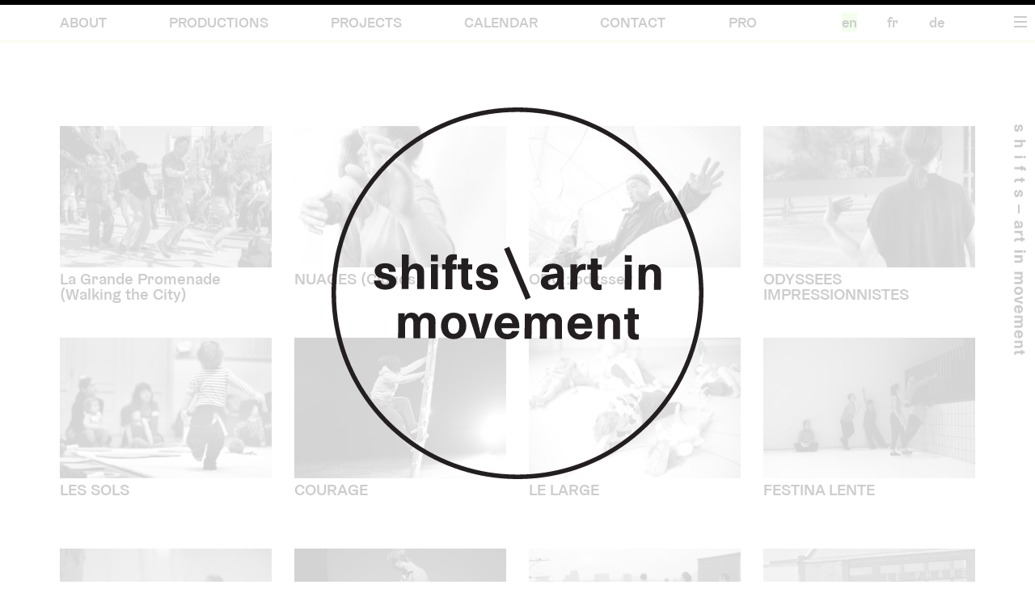

--- FILE ---
content_type: text/html
request_url: http://s-h-i-f-t-s.org/
body_size: 16435
content:
<!DOCTYPE html>
<html lang=en >
<head>

  <meta charset="utf-8">
  <meta http-equiv="X-UA-Compatible" content="IE=edge">
  <meta name="viewport" content="width=device-width,initial-scale=1.0">

  <title>s h i f t s - art in movement | HOME</title>
  <meta name="application-name" content="shifts.dance" data-url="http://s-h-i-f-t-s.org">
  <meta name="description" content="s h i f t s - art in movement">
  <meta name="keywords" content="">

  <link rel="stylesheet" href="http://s-h-i-f-t-s.org/assets/css/bootstrap_grid.css">  <link rel="stylesheet" href="http://s-h-i-f-t-s.org/assets/css/style.css">

  <script src="https://ajax.googleapis.com/ajax/libs/jquery/1.12.4/jquery.min.js"></script>  <script src="https://ajax.googleapis.com/ajax/libs/jqueryui/1.11.4/jquery-ui.min.js"></script>
  <!--[if lt IE 9]>
    <script src="https://oss.maxcdn.com/html5shiv/3.7.2/html5shiv.min.js"></script>
    <script src="https://oss.maxcdn.com/respond/1.4.2/respond.min.js"></script>
  <![endif]-->

  <script>
    (function(i,s,o,g,r,a,m){i['GoogleAnalyticsObject']=r;i[r]=i[r]||function(){
    (i[r].q=i[r].q||[]).push(arguments)},i[r].l=1*new Date();a=s.createElement(o),
    m=s.getElementsByTagName(o)[0];a.async=1;a.src=g;m.parentNode.insertBefore(a,m)
    })(window,document,'script','https://www.google-analytics.com/analytics.js','ga');

    ga('create', 'UA-25208531-1', 'auto');
    ga('send', 'pageview');

  </script>

</head>
<body
  class="green home">

  <header class="headin">
    <div id="menubtn">Menu</div>
    <div id="logo">
      <a href="http://s-h-i-f-t-s.org">Home</a>
    </div>
    <nav id="navbar" role="navigation">

  <div class="maincont">
    <div class="container-fluid">
      <div class="row">
        <div class="col-xs-12 col-sm-10">

          <ul class="navpages">
                          <li>
                <a  href="http://s-h-i-f-t-s.org/about">ABOUT</a>
              </li>
                          <li>
                <a  href="http://s-h-i-f-t-s.org/repertory">PRODUCTIONS</a>
              </li>
                          <li>
                <a  href="http://s-h-i-f-t-s.org/projects">PROJECTS</a>
              </li>
                          <li>
                <a  href="http://s-h-i-f-t-s.org/calendar">CALENDAR</a>
              </li>
                          <li>
                <a  href="http://s-h-i-f-t-s.org/contact">CONTACT</a>
              </li>
                          <li>
                <a  href="http://s-h-i-f-t-s.org/pro">PRO</a>
              </li>
                      </ul>

        </div>

        <div class="col-xs-6 col-sm-2">

          <ul class="langs">
                          <li>
              <a  class="active" href="http://s-h-i-f-t-s.org">
                en              </a>
            </li>
                          <li>
              <a  href="http://s-h-i-f-t-s.org/fr">
                fr              </a>
            </li>
                          <li>
              <a  href="http://s-h-i-f-t-s.org/de">
                de              </a>
            </li>
                                  </ul>

        </div>
      </div><!-- /.row -->
    </div><!-- /.container-fluid -->
  </div><!-- /.maincont -->

</nav>
  </header>

  <main class="main" role="main">

    <div class="drape"></div>

    <div class="maincont">
      <div class="container-fluid">
        <div id="title_row" class="row">
                      <h1 class="sr-only">HOME</h1>
                  </div>

        <div class="row blockcont">
          
            <div class="col-xs-12 col-sm-6 col-md-4 col-lg-3">
              <div class="thumbpage hoverbox outline">

                                  <a href="http://s-h-i-f-t-s.org/repertory/la-grande-promenade">
                    <img src="http://s-h-i-f-t-s.org/thumbs/repertory/la-grande-promenade/ee3cdebd-607b-4073-88cd-32c3db3e5ee1-b488ef884cfa7effcfdef483b007e85e.jpg" alt="La Grande Promenade (Walking the City) cover image">
                  </a>
                                <h4><a href="http://s-h-i-f-t-s.org/repertory/la-grande-promenade">La Grande Promenade (Walking the City)</a></h4>

              </div>
            </div>

          
            <div class="col-xs-12 col-sm-6 col-md-4 col-lg-3">
              <div class="thumbpage hoverbox outline">

                                  <a href="http://s-h-i-f-t-s.org/repertory/nuages">
                    <img src="http://s-h-i-f-t-s.org/thumbs/repertory/nuages/img_1933-4b3ad7bc6d96ccd9d2f4d93bf66bcd6c.jpg" alt="NUAGES (Clouds) cover image">
                  </a>
                                <h4><a href="http://s-h-i-f-t-s.org/repertory/nuages">NUAGES (Clouds)</a></h4>

              </div>
            </div>

          
            <div class="col-xs-12 col-sm-6 col-md-4 col-lg-3">
              <div class="thumbpage hoverbox outline">

                                  <a href="http://s-h-i-f-t-s.org/repertory/o10c">
                    <img src="http://s-h-i-f-t-s.org/thumbs/repertory/o10c/odyssey-janina-snatzke-d592e2a6b40466174379327afb22b5c9.jpg" alt="ODC : odyssey cover image">
                  </a>
                                <h4><a href="http://s-h-i-f-t-s.org/repertory/o10c">ODC : odyssey</a></h4>

              </div>
            </div>

          
            <div class="col-xs-12 col-sm-6 col-md-4 col-lg-3">
              <div class="thumbpage hoverbox outline">

                                  <a href="http://s-h-i-f-t-s.org/repertory/odyssees-impressionnistes">
                    <img src="http://s-h-i-f-t-s.org/thumbs/repertory/odyssees-impressionnistes/odyssees-thorsten-wiesmann-14b5a7b418e716fa3e151379c946e8b8.jpg" alt="ODYSSEES IMPRESSIONNISTES cover image">
                  </a>
                                <h4><a href="http://s-h-i-f-t-s.org/repertory/odyssees-impressionnistes">ODYSSEES IMPRESSIONNISTES</a></h4>

              </div>
            </div>

          
            <div class="col-xs-12 col-sm-6 col-md-4 col-lg-3">
              <div class="thumbpage hoverbox outline">

                                  <a href="http://s-h-i-f-t-s.org/repertory/les-sols">
                    <img src="http://s-h-i-f-t-s.org/thumbs/repertory/les-sols/img_6847-4-4bae6521080971e7c3ef2f3fa39950ea.jpg" alt="LES SOLS cover image">
                  </a>
                                <h4><a href="http://s-h-i-f-t-s.org/repertory/les-sols">LES SOLS</a></h4>

              </div>
            </div>

          
            <div class="col-xs-12 col-sm-6 col-md-4 col-lg-3">
              <div class="thumbpage hoverbox outline">

                                  <a href="http://s-h-i-f-t-s.org/repertory/courage">
                    <img src="http://s-h-i-f-t-s.org/thumbs/repertory/courage/courage-c-bernard.hebert.1-bis-845d7523e8f437311eed96170c501f39.jpg" alt="COURAGE cover image">
                  </a>
                                <h4><a href="http://s-h-i-f-t-s.org/repertory/courage">COURAGE</a></h4>

              </div>
            </div>

          
            <div class="col-xs-12 col-sm-6 col-md-4 col-lg-3">
              <div class="thumbpage hoverbox outline">

                                  <a href="http://s-h-i-f-t-s.org/repertory/le-large">
                    <img src="http://s-h-i-f-t-s.org/thumbs/repertory/le-large/img_4256-de134964cfe0c2f7c3ad2a487366e9d5.jpg" alt="LE LARGE cover image">
                  </a>
                                <h4><a href="http://s-h-i-f-t-s.org/repertory/le-large">LE LARGE</a></h4>

              </div>
            </div>

          
            <div class="col-xs-12 col-sm-6 col-md-4 col-lg-3">
              <div class="thumbpage hoverbox outline">

                                  <a href="http://s-h-i-f-t-s.org/repertory/festina-lente">
                    <img src="http://s-h-i-f-t-s.org/thumbs/repertory/festina-lente/1710festina_lente_cezary_zacharewicz-92fbffcdff6781a735ed2a1a5efe0e3d.jpg" alt="FESTINA LENTE cover image">
                  </a>
                                <h4><a href="http://s-h-i-f-t-s.org/repertory/festina-lente">FESTINA LENTE</a></h4>

              </div>
            </div>

          
            <div class="col-xs-12 col-sm-6 col-md-4 col-lg-3">
              <div class="thumbpage hoverbox outline">

                                  <a href="http://s-h-i-f-t-s.org/repertory/feedning-back">
                    <img src="http://s-h-i-f-t-s.org/thumbs/repertory/feedning-back/feeding-back_1-0d3214ba016df726a7d1e4ec4baf055b.jpg" alt="FEEDING BACK cover image">
                  </a>
                                <h4><a href="http://s-h-i-f-t-s.org/repertory/feedning-back">FEEDING BACK</a></h4>

              </div>
            </div>

          
            <div class="col-xs-12 col-sm-6 col-md-4 col-lg-3">
              <div class="thumbpage hoverbox outline">

                                  <a href="http://s-h-i-f-t-s.org/repertory/notebook">
                    <img src="http://s-h-i-f-t-s.org/thumbs/repertory/notebook/notebook_1_elinan_bachini_1600-9171d4827c3fbccbb65385f11f91e835.jpg" alt="NOTEBOOK cover image">
                  </a>
                                <h4><a href="http://s-h-i-f-t-s.org/repertory/notebook">NOTEBOOK</a></h4>

              </div>
            </div>

          
            <div class="col-xs-12 col-sm-6 col-md-4 col-lg-3">
              <div class="thumbpage hoverbox outline">

                                  <a href="http://s-h-i-f-t-s.org/projects/les-ateliers-du-mouvement-au-havre">
                    <img src="http://s-h-i-f-t-s.org/thumbs/projects/les-ateliers-du-mouvement-au-havre/p1-blaues-dach_christoph_engelke-01a5e642338cfad92f0fd3f902177eb6.jpg" alt="Les Ateliers du mouvement au Havre cover image">
                  </a>
                                <h4><a href="http://s-h-i-f-t-s.org/projects/les-ateliers-du-mouvement-au-havre">Les Ateliers du mouvement au Havre</a></h4>

              </div>
            </div>

          
            <div class="col-xs-12 col-sm-6 col-md-4 col-lg-3">
              <div class="thumbpage hoverbox outline">

                                  <a href="http://s-h-i-f-t-s.org/projects/rim-2">
                    <img src="http://s-h-i-f-t-s.org/thumbs/projects/rim-2/_003rim2-uwe-gossel-416625541666a9d9b71d362ad70d36a2.jpg" alt="RIM # 2 cover image">
                  </a>
                                <h4><a href="http://s-h-i-f-t-s.org/projects/rim-2">RIM # 2</a></h4>

              </div>
            </div>

          
            <div class="col-xs-12 col-sm-6 col-md-4 col-lg-3">
              <div class="thumbpage hoverbox outline">

                                  <a href="http://s-h-i-f-t-s.org/projects/o2">
                    <img src="http://s-h-i-f-t-s.org/thumbs/projects/o2/o2-carte-2-5bf5bf650b0c9003b3faedcdabfd7387.jpg" alt="O2 cover image">
                  </a>
                                <h4><a href="http://s-h-i-f-t-s.org/projects/o2">O2</a></h4>

              </div>
            </div>

          
            <div class="col-xs-12 col-sm-6 col-md-4 col-lg-3">
              <div class="thumbpage hoverbox outline">

                                  <a href="http://s-h-i-f-t-s.org/projects/hansahood">
                    <img src="http://s-h-i-f-t-s.org/thumbs/projects/hansahood/hansahorizon-c162db97d2723a0cba836531d74d9904.jpg" alt="HANSAHOOD cover image">
                  </a>
                                <h4><a href="http://s-h-i-f-t-s.org/projects/hansahood">HANSAHOOD</a></h4>

              </div>
            </div>

          
            <div class="col-xs-12 col-sm-6 col-md-4 col-lg-3">
              <div class="thumbpage hoverbox outline">

                                  <a href="http://s-h-i-f-t-s.org/projects/festina-lente-in-mexico">
                    <img src="http://s-h-i-f-t-s.org/thumbs/projects/festina-lente-in-mexico/mexico-roof-1-1-48fbc2bb545c46c72bfe1e9e2d0515b1.jpg" alt="Festina Lente in Mexico cover image">
                  </a>
                                <h4><a href="http://s-h-i-f-t-s.org/projects/festina-lente-in-mexico">Festina Lente in Mexico</a></h4>

              </div>
            </div>

          
            <div class="col-xs-12 col-sm-6 col-md-4 col-lg-3">
              <div class="thumbpage hoverbox outline">

                                  <a href="http://s-h-i-f-t-s.org/projects/a-documentary-about-the-shifts-working-process">
                    <img src="http://s-h-i-f-t-s.org/thumbs/projects/a-documentary-about-the-shifts-working-process/blaues-dach_christoph_engelke-abe2c3e447d32d3cc969d4baea0ab496.jpg" alt="Eulogy to the shade cover image">
                  </a>
                                <h4><a href="http://s-h-i-f-t-s.org/projects/a-documentary-about-the-shifts-working-process">Eulogy to the shade</a></h4>

              </div>
            </div>

          
            <div class="col-xs-12 col-sm-6 col-md-4 col-lg-3">
              <div class="thumbpage hoverbox outline">

                                  <a href="http://s-h-i-f-t-s.org/projects/blind-actors-in-china">
                    <img src="http://s-h-i-f-t-s.org/thumbs/projects/blind-actors-in-china/excerpt-1-674d71e5de66dfb84858f95d10bb36f9.jpg" alt="Blind actors in China cover image">
                  </a>
                                <h4><a href="http://s-h-i-f-t-s.org/projects/blind-actors-in-china">Blind actors in China</a></h4>

              </div>
            </div>

          
            <div class="col-xs-12 col-sm-6 col-md-4 col-lg-3">
              <div class="thumbpage hoverbox outline">

                                  <a href="http://s-h-i-f-t-s.org/projects/les-beaux-jours">
                    <img src="http://s-h-i-f-t-s.org/thumbs/projects/les-beaux-jours/img_2364-3-e6135ca9c6f7482f5139908af89b6dfb.jpg" alt="Les Beaux Jours cover image">
                  </a>
                                <h4><a href="http://s-h-i-f-t-s.org/projects/les-beaux-jours">Les Beaux Jours</a></h4>

              </div>
            </div>

          
        </div><!-- /.row -->

        <div class="row blockcont">

          <div class="col-xs-12 col-sm-6 col-md-4">
            <div class="cont filled topborder">
              <h4>Subscribe to our newsletter</h4>
<form action="http://ymlp.com/subscribe.php?id=gbebyeegmgb" method="post" target="_blank">
  <table>
  <tbody>
    <tr>
      <td>Email:</td>
      <td><input type="text" name="YMP0" size="16" /></td>
    </tr>
    <tr>
      <td>First Name:</td>
      <td><input type="text" name="YMP1" size="16" /></td>
    </tr>
    <tr>
      <td>Last Name:</td>
      <td><input type="text" name="YMP2" size="16" /></td>
    </tr>
    <tr>
      <td colspan="2"><input type="submit" name="name" value="OK"></td>
    </tr>
  </tbody>
  </table>
</form>
            </div>
          </div>

          <div class="col-xs-12 col-sm-6 col-md-4">
            <div class="cont filled topborder center">
              <h4>Share this site</h4>
<ul class="social">
  <li>
    <a href="http://www.facebook.com/share.php?u=http://s-h-i-f-t-s.org">
      <img src="http://s-h-i-f-t-s.org/assets/img/facebook.svg" alt="facebook logo" />
    </a>
  </li>
  <li>
    <a href="http://twitter.com/share?text=s%20h%20i%20f%20t%20s%20-%20art%20in%20movement">
      <img src="http://s-h-i-f-t-s.org/assets/img/twitter.svg" alt="twitter logo" />
    </a>
  </li>
  <li>
    <a href="https://plus.google.com/share?url=http%3A//www.s-h-i-f-t-s.org/">
      <img src="http://s-h-i-f-t-s.org/assets/img/googleplus.svg" alt="googleplus logo" />
    </a>
  </li>
</ul>
            </div>
          </div>

          
        </div><!-- /.row -->
      </div><!-- /.container-fluid -->
    </div><!-- /.maincont -->

  </main>


  <footer role="contentinfo">
    <div class="maincont">
      <div class="container-fluid">
        <div class="row">
          <div class="col-xs-12">

            <div class="copyright underline">
              <p>Copyright © shifts | art  in movement 2026 All rights reserved</p>                              | <a href="http://s-h-i-f-t-s.org/legal">Legal</a>
                          </div>

          </div>
        </div>
      </div>
    </div>
  </footer>

  <script src="http://s-h-i-f-t-s.org/assets/js/script.js"></script>  
</body>
</html>


--- FILE ---
content_type: text/css
request_url: http://s-h-i-f-t-s.org/assets/css/style.css
body_size: 24100
content:
*, *:before, *:after {
  margin: 0;
  padding: 0;
  box-sizing: border-box;
}
@font-face {
  font-family: 'GraebenbachGrotesk';
  src: url('../fonts/Graebenbach-Regular.woff') format('woff');
  font-weight:normal;
  font-style:normal;
}
@font-face {
  font-family: 'GraebenbachGrotesk';
  src: url('../fonts/Graebenbach-Regular.ttf') format('ttf');
  font-weight:normal;
  font-style:normal;
}
@font-face {
  font-family: 'GraebenbachGrotesk';
  src: url('../fonts/Graebenbach-Regular.eot') format('eot');
  font-weight: normal;
  font-style: normal;
}
@font-face {
  font-family: 'GraebenbachMedium';
  src: url('../fonts/Graebenbach-Medium.woff') format('woff');
  font-weight: normal;
  font-style: normal;
}
@font-face {
  font-family: 'GraebenbachMedium';
  src: url('../fonts/Graebenbach-Medium.ttf') format('ttf');
  font-weight: normal;
  font-style: normal;
}
@font-face {
  font-family: 'GraebenbachMedium';
  src: url('../fonts/Graebenbach-Medium.eot') format('eot');
  font-weight: normal;
  font-style: normal;
}

/* -------- General styles -------- */

html {
  font-size: 17px;
  position: relative;
  min-height: 100%;
}

body {
  font-family: 'GraebenbachGrotesk', Helvetica, sans-serif;
  color: #000;
  background: #fff;
  margin-bottom: 100px;
  -ms-overflow-style: scrollbar;
}

.maincont {
  width: 90%;
  margin: 0px auto;
}

.blockcont {
  margin-bottom: 64px;
}

ul {
  list-style: none;
}

a {
  color:#000;
  text-decoration:none;
}

strong {
  font-family: 'GraebenbachMedium';
  font-weight: normal;
}

.underline a {
  background-image:-webkit-linear-gradient(top, rgba(0,0,0,1) 50%, rgba(0,0,0,1) 50%);
  background-image:-webkit-linear-gradient(top, rgba(0,0,0,1) 50%,rgba(0,0,0,1) 50%);
  background-image:linear-gradient(to bottom, rgba(0,0,0,1) 50%,rgba(0,0,0,1) 50%);
  background-repeat:repeat-x;background-size:2px 2px;background-position: 0 90%;
}

a.underline {
  background-image:-webkit-linear-gradient(top, rgba(0,0,0,1) 50%, rgba(0,0,0,1) 50%);
  background-image:-webkit-linear-gradient(top, rgba(0,0,0,1) 50%,rgba(0,0,0,1) 50%);
  background-image:linear-gradient(to bottom, rgba(0,0,0,1) 50%,rgba(0,0,0,1) 50%);
  background-repeat:repeat-x;background-size:2px 2px;background-position: 0 90%;
}

a.active {
  background: #bfffa1;
}
.green a.active {
  background: #bfffa1;
}
.blue a.active {
  background: #c3e3ef;
}
.red a.active {
  background: #ffada0;
}

.inactive {
  color: #ccc;
}

img {
  width: 100%;
  /*height: auto;*/
}

button::-moz-focus-inner {
  border: 0;
}

.fluid-video-wrapper {
  background: black;
  position:relative;
  width:100%;
  padding:0;
  padding-top: 56.2%;
}

.fluid-video-wrapper iframe {
  position:absolute;
  top:0;
  left:0;
  width:100%;
  height:100%;
}

.nowrap {
  display: inline-block;
}

.sr-only {
  position: absolute;
  width: 1px;
  height: 1px;
  padding: 0;
  margin: -1px;
  overflow: hidden;
  clip: rect(0, 0, 0, 0);
  border: 0;
}
.sr-only-focusable:active,
.sr-only-focusable:focus {
  position: static;
  width: auto;
  height: auto;
  margin: 0;
  overflow: visible;
  clip: auto;
}

#title_row {
  height: 64px;
}

.title {
  margin-bottom: 27px;
}

h1, h2, h3, h4, h5, h6 {
  font-family:'GraebenbachMedium';
  font-weight:normal;
  text-rendering: optimizeLegibility;
}
h1 {
  font-size:2.6rem;
  line-height:1.2;
}
h2 {
  font-size:2rem;
  line-height:1.2;
}
h3 {
  font-size:1.5rem;
  line-height:1;
}
h4 {
  font-size:1.1rem;
  line-height:1;
}
h5 {
  font-size:1rem;
  line-height:0.9;
}
h6 {
  font-size:1rem;
  line-height:0.9;
}

.cont {
  z-index:0;
  margin-bottom: 28px;
}

.filled {
  background:#bfffa1;
}
.green .filled {
  background:#bfffa1;
}
.blue .filled {
  background:#c3e3ef;
}
.red .filled {
  background:#ffada0;
}

.filled h1, .filled h2, .filled h3, .filled h4, .filled h5, .filled h6 {
  text-align: center;
  text-transform: uppercase;
}

.filled > * {
  padding: 0px 14px 10px 14px;
}

.fullborder {
  background:
    url(../img/green.png) repeat-x,
    url(../img/green.png) repeat-y,
    url(../img/green.png) repeat-y top right,
    url(../img/green.png) repeat-x bottom left;
}
.green .fullborder {
  background:
    url(../img/green.png) repeat-x,
    url(../img/green.png) repeat-y,
    url(../img/green.png) repeat-y top right,
    url(../img/green.png) repeat-x bottom left;
}
.blue .fullborder {
  background:
    url(../img/blue.png) repeat-x,
    url(../img/blue.png) repeat-y,
    url(../img/blue.png) repeat-y top right,
    url(../img/blue.png) repeat-x bottom left;
}
.red .fullborder {
  background:
    url(../img/red.png) repeat-x,
    url(../img/red.png) repeat-y,
    url(../img/red.png) repeat-y top right,
    url(../img/red.png) repeat-x bottom left;
}

.fullborder h1, .fullborder h2, .fullborder h3, .fullborder h4, .fullborder h5, .fullborder h6 {
  text-transform:uppercase;
}
.fullborder h1:not(:first-child), .fullborder h2:not(:first-child), .fullborder h3:not(:first-child), .fullborder h4:not(:first-child), .fullborder h5:not(:first-child), .fullborder h6:not(:first-child) {
  margin-top: 0.4rem;
  line-height: 1.4rem;
  text-transform: none;
}

.topborder > h1:first-of-type, .topborder > h2:first-of-type, .topborder > h3:first-of-type, .topborder > h4:first-of-type, .topborder > h5:first-of-type, .topborder > h6:first-of-type {
  border-top:3px solid;
  padding-top:.4rem;
  margin-bottom: 8px;
}

.topborder > .callist {
  border-top:3px solid;
}

.texttopborder h1, .texttopborder h2, .texttopborder h3, .texttopborder h4, .texttopborder h5, .texttopborder h6 {
  display: inline-block;
  border-top:3px solid;
  padding-top:.4rem;
  margin-bottom: 8px;
}
.thumbpage {
  padding-top: 14px;
  padding-bottom: 14px;
  /*margin-bottom: 10px;*/
}
.thumbpage h1, .thumbpage h2, .thumbpage h3, .thumbpage h4, .thumbpage h5, .thumbpage h6 {
  min-height: 3rem;
}
.mediabox {
  background: #000;
  padding: 14px;
  width: 100%;
}

.hoverbox img {
  -webkit-filter:grayscale(100%);
  filter:grayscale(100%);
  opacity:0.85;
  -webkit-transition:.1s ease;
          transition:.1s ease;
}
.hoverbox:hover img {
  -webkit-filter:none;
  filter:none;
  opacity:1;
}

/*.outlineblack::after {
  content: "";
  position: absolute;
  top: 0px;
  left: 0px;
  width: 100%;
  height: 100%;
  border: 14px solid #000;
}*/
/*.outlineblack {
  outline: 14px solid #000;
  outline-offset: -14px;
}*/

.outline::after {
  content: "";
  position: absolute;
  top: 0px;
  left: 0px;
  width: 100%;
  height: 100%;
  z-index: -1;
}
.outline:hover::after {
  border: 14px solid #bfffa1;
}
.green .outline:hover::after {
  border: 14px solid #bfffa1;
}
.blue .outline:hover::after {
  border: 14px solid #c3e3ef;
}
.red .outline:hover::after {
  border: 14px solid #ffada0;
}
/*.hoverbox.outline:hover {
  outline: 14px solid #bfffa1;
  outline-offset: -14px;
}*/
/*.green .hoverbox.outline:hover {
  outline-color: #bfffa1;
}
.blue .hoverbox.outline:hover {
  outline-color: #c3e3ef;
}
.red .hoverbox.outline:hover {
  outline-color: #ffada0;
}*/

.left {
  display: inline-block;
}

.right {
  float: right;
}

.center {
  text-align: center;
}
.zeroheight {
  line-height: 0;
}

blockquote {
  font-size:1.8rem;
  line-height:1.2;
  font-family:"Minion Pro";
}

input {
  border-style: none;
  outline: none;
}

form table {
  width:100%;
}
form table td {
  vertical-align: bottom;
}
form table td:first-child {
  width: 96px;
}
form table input {
  width:100%;
  font-size:1rem;
  background:none;
}

form table input[type=text] {
  border-bottom:2px solid;
}

form table input[type=submit] {
  font-family:'GraebenbachMedium';
  width:100%;
  background: none;
  font-size:1.05rem;
  height:1.4rem;
}

.social li {
  display: inline;
}

.social img {
  width: auto;
  margin: 0 10px;
}

.slideshow {
  cursor: pointer;
  padding:14px;
  width:100%;
  overflow: hidden;
}
.slideshow img {
  opacity: 0.95;
  width: auto;
  height: auto;
  max-width: 100%;
  max-height: 100%;
  margin: auto;
}

.slideshow * {
  border: 0px none;
  outline:none;
}
/*.slideshow:before, .slideshow:after {
  content:" ";
  display:table;
  clear:both;
}*/
.slideshow button {
  cursor: pointer;
  position:absolute;
  height:100%;
  width:25%;
  z-index:99;
  top:0;
  background-color:transparent;
  border: none;
  outline: none;
  border-radius:0;
  text-indent: -9999px;
}
/*.slideshow button:focus, .slideshow button:active, .slideshow button:hover, .slideshow button:visited {
  outline: none;
}*/
.slideshow button.slick-next {right:0;}
.slideshow button.slick-prev {left:0;}
.slideshow button.slick-next {
  background:url(../img/right.svg) no-repeat center right 40%;
  background-size: 25%;
}
.slideshow button.slick-prev {
  background:url(../img/left.svg) no-repeat center left 40%;
  background-size: 25%;
}

.slider {
  position: relative;
  background: rgba(0, 0, 0, 0.96);
  width: 100%;
  height: 360px;
  overflow: hidden;
  cursor: pointer;
}

.slider button {
  cursor: pointer;
  position:absolute;
  height:100%;
  width:25%;
  z-index:99;
  top:0;
  background-color:transparent;
  border: none;
  outline: none;
  border-radius:0;
  text-indent: -9999px;
}
.slider .slide-next {right:0;}
.slider .slide-prev {left:0;}
.slider .slide-next {
  background:url(../img/right.svg) no-repeat center right 40%;
  background-size: 25%;
}
.slider .slide-prev {
  background:url(../img/left.svg) no-repeat center left 40%;
  background-size: 25%;
}
.slider .slidewrapper {
  width: 100%;
  height: 100%;
  margin: auto;
  overflow: hidden;
}
.slider .slidetrack {
  width: 100%;
  height: 100%;
}
.slider .slidebox {
  float: left;
  width: 100%;
  height: 100%;
  position: relative;
}
.slider img {
  /*position: absolute;
  top: 0; bottom: 0; left: 0; right: 0;*/
  display: block;
  max-height: 100%;
  max-width: 100%;
  height: auto;
  width: auto;
  margin: auto;
}
.slider * {
  border: 0px none;
  outline:none;
}

.lightbox {
  display: none;
  opacity: 0;
  position: absolute;
  top: 0; left: 0;
  background: rgba(0, 0, 0, 0.96);
  width: 100%;
  z-index: 1000;
  overflow: hidden;
}
.lightbox button {
  cursor: pointer;
  display: block;
  position:absolute;
  height:80px;
  width:20%;
  z-index:999;
  top:0; bottom:0;
  margin: auto 0;
  background-color:transparent;
  border: none;
  outline: none;
  border-radius:0;
  text-indent: -9999px;
}
.lightbox button.slide-close {
  margin: 0;
  height: 32px;
  width: 32px;
  top: 8px;
  right: 8px;
  background:url(../img/close.svg) no-repeat center;
  background-size: 80%;
  z-index: 1099
}
.lightbox button.slide-next {right:0;}
.lightbox button.slide-prev {left:0;}
.lightbox button.slide-next {
  background:url(../img/right.svg) no-repeat center right 40%;
  background-size: 30%;
}
.lightbox button.slide-prev {
  background:url(../img/left.svg) no-repeat center left 40%;
  background-size: 30%;
}
.lightbox .slidewrapper {
  width: 100%;
  height: 80%;
  position: absolute;
  top: 0; bottom: 0; left: 0; right: 0;
  margin: auto;
  overflow: hidden;
}
.lightbox .slidetrack {
  width: 100%;
  height: 100%;
  /*cursor: pointer;*/
}
.lightbox .slidebox {
  float: left;
  width: 100%;
  height: 100%;
  position: relative;
}
.lightbox img {
  position: absolute;
  top: 0; bottom: 0; left: 0; right: 0;
  display: block;
  max-height: 100%;
  max-width: 100%;
  height: auto;
  width: auto;
  margin: auto;
}
.lightbox * {
  border: 0px none;
  outline:none;
}

/* -------- Repertory -------- */

.press-nav {
  margin-top: 0.4rem;
}

.press-btn {
  cursor: pointer;
}

.press-btn-left {
  float: left;
}

.press-btn-right {
  float: right;
}

.press-dots {
  text-align: center;
  clear: both;
}

.press-dot {
  display: inline-block;
  width: 12px;
  height: 12px;
  margin: 2px;
  background: #bfffa1;
  outline-width: 2px;
  outline-style: solid;
  outline-offset: 2px;
  outline-color: transparent;
  transition: outline-color 0.4s;
}

.press-dot-current {
  outline-color: #bfffa1;
}

.press-text {
  margin-top: 0.4rem;
}

/* -------- Projects -------- */

.excerpt {
  overflow: hidden;
  height: 128px;
}
.proj-btn {
  opacity: 0;
  -webkit-transition: opacity, background 0.4s;
          transition: opacity, background 0.4s;
  position: absolute;
  width: 100%;
  height: 100%;
  top:0; left:0;
  text-align: center;
  /*margin: auto;*/
  padding-top: 36px;
  background: rgba(255, 255, 255, 0.25);
  /*background: transparent linear-gradient(to right, transparent, white 25%, white 75%, transparent);*/
  /*background: #ffada0;*/
  font-family: 'GraebenbachGrotesk';
  font-size: 1.05rem;
  /*color: #ffada0;*/
  cursor: pointer;
}
.proj-btn span {
  -webkit-transition: opacity 0.4s;
          transition: opacity 0.4s;
  /*box-shadow: 0px 2px 6px rgba(0, 0, 0, 0.3);*/
  line-height: 100%;
  background: #ffada0;
}
/* NOTE: not needed anymore, remove when sure
.more-btn {
  font-family: 'GraebenbachGrotesk';
  color: #666;
  font-size: 1.05rem;
  display: block;
  position: absolute;
  width: 100%;
  height: 100px;
  bottom: 0px;
  background: transparent -webkit-linear-gradient(top, transparent, white 25%);
  background: transparent linear-gradient(to bottom, transparent, white 25%);
  border: none;
  outline: none;
  border-radius:0;
}
.more-btn::after {
  content: "";
  display: block;
  width:100%;
  height:28px;
  background: url('../img/down-red.svg') no-repeat center bottom 0%;
}
.more-btn:hover::after {
  background: url('../img/down-red.svg') no-repeat center bottom 0%;
}
.more-btn span {
  background: #ffada0;
  color: #000;
}
.readmorebox .proj-btn {
  height: 100%;
  background: transparent;
}
.readmorebox .proj-btn span {
  opacity: 0;
}
*/

.sup-row {
  padding: 0px 14px;
}
.sup-box {
  /*position: relative;*/
  min-height: 1px;
  float: left;
  margin-bottom: 14px;
  padding: 0px 14px;
  text-align: center;
}
.sup-box {
  min-width: 50%;
}
.sup-box h1, .sup-box h2, .sup-box h3, .sup-box h4, .sup-box h5, .sup-box h6 {
  text-transform: none;
}
.logo-box {
  position: relative;
  margin-bottom: 8px;
  /*padding: 0px 14px;*/
  height: 80px;
  overflow: hidden;
}
.sup-logo {
  position: absolute;
  top: 0; left: 0; bottom: 0; right: 0;
  margin: auto;
  width: auto;
  max-width: 100%;
  max-height: 100%;
}

/* -------- Header -------- */

header {
  font-family: 'GraebenbachMedium';
  position: fixed;
  width: 100%;
  min-height: 52px;
  top: 0;
  left: 0px;
  border-top: 6px solid #000;
  border-bottom: 2px solid #bfffa1;
  background: rgba(255,255,255,.95);
  z-index: 199;
}
.green header {
  border-bottom-color: #bfffa1;
}
.blue header {
  border-bottom-color: #c3e3ef;
}
.red header {
  border-bottom-color: #ffada0;
}

.headin {
  margin-top: 0px;
}
.headout {
  margin-top: -78px;
}

#menubtn {
  position: fixed;
  top: 6px;
  right: 4px;
  width: 28px;
  height: 44px;
  background: url('../img/menu.svg') no-repeat center center;
  z-index: 4;
  cursor: pointer;
  text-indent: -9999px;
}

#logo {
  position: absolute;
  top: 12px;
  left: 10px;
  width: 256px;
  height: 18px;
  z-index: 2;
  text-indent: -9999px;
}

#logo a {
  display: block;
  width: 100%;
  height: 100%;
  background: url('../img/shifts-logo-horizontal.svg') no-repeat center center;
  background-size: contain;
}

#logo:hover {
  background: #bfffa1;
}
.green #logo:hover {
  background: #bfffa1;
}
.blue #logo:hover {
  background: #c3e3ef;
}
.red #logo:hover {
  background: #ffada0;
}

#navbar {
  display: none;
  overflow: hidden;
}

/*#navbar.collapse {
  height: auto;
}*/

/*#navbar.expand {
  height: 100%;
}*/

#navbar a:hover {
  background: #bfffa1;
}
.green #navbar a:hover {
  background: #bfffa1;
}
.blue #navbar a:hover {
  background: #c3e3ef;
}
.red #navbar a:hover {
  background: #ffada0;
}

.navpages {
  display: block;
  margin-top: 48px;
  margin-bottom: 10px;
}

.navpages li {
  display: block;
  margin-bottom: 8px;
}

.langs {
  display: -webkit-box;
  display: -ms-flexbox;
  display: flex;
  margin-bottom: 10px;
}

.langs li {
  -webkit-box-flex: 1;
      -ms-flex-positive: 1;
          flex-grow: 1
}

.paginate {
  border-top: 3px solid;
  /*border-bottom: 3px solid;*/
  padding-top: 0.3rem;
  padding-bottom: 0.3rem;
}

.paginate h4 {
  font-family: 'GraebenbachGrotesk';
  line-height: 1.4;
}

.logout-btn {
  width: 28px;
  height: 22px;
  background: url('../img/logout.svg') no-repeat center center;
  background-size: contain;
  z-index: 4;
  cursor: pointer;
  text-indent: -9999px;
}

/* -------- Main -------- */

main {
  margin-top: 78px;
}

/* -------- Home -------- */
.drape {
  background: rgba(255, 255, 255, 0.8)
              url('../img/shifts-logo.svg')
              no-repeat center center;
  background-size: 300px;
  border-top: 6px solid #000;
  position: fixed;
  top: 0; left: 0; bottom: 0; right: 0;
  width: 100%;
  height: 100%;
  z-index: 1000;
  cursor: pointer;
}

.no-curtain .drape {
  display: none;
}

.home header:not('.no-curtain') {
  top: 100%;
}

.home #menubtn:not('.no-curtain') {
  top: calc(100% + 6px);
}

/* -------- About -------- */

.centerimg img {
  display: block;
  width: 100%;
  height: auto;
  max-width: 540px;
  margin: 0 auto;
  margin-bottom: 28px;
}

/* -------- Calendar -------- */

.calmonth {
  border-bottom: 3px solid;
  padding-top: 0.3rem;
  padding-bottom: 0.6rem;
}

.callist li {
  margin-top: 4px;
}

.callist a {
  color: #666;
}

.callist a.active {
  font-family: 'GraebenbachMedium';
  /*font-size: 1.05rem;*/
  color: #000;
  background: none;
  letter-spacing: 0.16rem;
  /*border-bottom: 1px solid #000;*/
}
.callist li:first-child a.active {
  letter-spacing: 0.06rem;
}

.botborder {
  padding-bottom: 20px;
  border-bottom: 1px solid;
}

.minical {
  border-top: 3px solid;
  border-bottom: 3px solid;
  padding-top: 0.3rem;
  padding-bottom: 0.3rem;
}
.minical > h4:first-of-type {
  margin-bottom: 0.4rem;
}
.minical .cont {
  min-height: 78px;
}
.minical .botborder {
  padding-top: 0.2rem;
}

/* -------- Contact -------- */

.contactbox {
  border-bottom: 3px solid;
  margin-top: 16px;
  margin-bottom: 8px;
}

/* -------- Pro -------- */

.login {
  font-size: 1.05rem;
}

.formrow {
  margin-bottom: 1rem;
}

.login label {
  width: 34%;
}

.login input {
  font-size: 1.05rem;
  border-bottom: 2px solid;
  width: 64%;
  float: right;
}

.login input[type=submit] {
  float: none;
  width: auto;
  margin: auto;
  cursor: pointer;
  border: none;
  background: none;
  font-weight: normal;
}

.downloads {
  border-top: 3px solid;
  border-bottom: 3px solid;
  padding-top: 0.3rem;
  padding-bottom: 0.3rem;
}
.downloads > h4:first-of-type {
  margin-bottom: 0.4rem;
}
.downloads h2, .downloads h3, .downloads h4, .downloads h5 {
  display: inline-block;
}
.downloads .cont {
  margin-bottom: 8px;
}
.downloads .botborder {
  padding-top: 0.2rem;
}

.downloads .row:last-of-type .botborder {
  border-bottom: 0;
  padding-bottom: 8px;
}

/* -------- Legal --------- */

.contlegal {
  margin-bottom: 8px;
}

/* -------- Error --------- */

.error-img img {
  display: block;
  width: 100%;
  height: auto;
  max-width: 360px;
  margin: 0 auto;
  margin-bottom: 16px;
}

/* -------- Footer -------- */

footer {
  position: absolute;
  left: 0px;
  bottom: 0px;
  width: 100%;
  background: #bfffa1;
  padding: 14px;
}
.green footer {
  background: #bfffa1;
}
.blue footer {
  background: #c3e3ef;
}
.red footer {
  background: #ffada0;
}

.copyright {
  text-align: center;
}
.copyright p {
  display: inline;
}

/* -------- Media queries -------- */

@media (min-width: 480px) {
  html {
    font-size: 18px;
  }
  .maincont {
    width: 95%;
  }
  .drape {
    background-size: 360px
  }
  .slideshow button {
    width:22.5%;
  }
  .lightbox button.slide-next {
    background-position: center right 40%;
    background-size: 25%;
  }
  .lightbox button.slide-prev {
    background-position: center left 40%;
    background-size: 25%;
  }
  .sup-box {
    min-width: 25%;
    max-width: 50%;
  }
}
@media (min-width: 768px) {
  .maincont {
    width: 720px;
  }
  .drape {
    background-size: 400px
  }
  #navbar {
    display: block;
  }
  #navbar ul {
    display: -webkit-box;
    display: -ms-flexbox;
    display: flex;
    -ms-flex-wrap: nowrap;
        flex-wrap: nowrap;
    list-style: none;
    margin-top: 10px;
    margin-bottom: 10px;
  }
  #navbar ul li {
    -webkit-box-flex: 1;
        -ms-flex-positive: 1;
            flex-grow: 1;
  }
  .navpages, .navpages li, .langs {
    margin-bottom: 0px;
  }
  #logo {
    position: fixed;
    left: auto;
    right: 10px;
    top: 154px;
    height: 285px;
    padding-top: 0px;
    width: 18px;
    z-index: 2;
    text-indent: -9999px;
  }
  #logo a {
    background: url('../img/shifts-logo-vertical.svg') no-repeat center center;
    background-size: contain;
  }

  .login {
    padding: 0 0.8rem;
    font-size: 1.2rem;
  }

  .login label {
    width: 30%;
  }
  .slideshow img {
    max-height: 640px;
  }
  .login input {
    font-size: 1.2rem;
    width: 68%;
  }
  .slideshow button {
    width:20%;
  }
  .slideshow button.slick-next {
    background: transparent;
  }
  .slideshow button.slick-next:hover {
    background: url('../img/right.svg') no-repeat center right 40%;
    background-size: 22%;
  }
  .slideshow button.slick-prev {
    background: transparent;
  }
  .slideshow button.slick-prev:hover {
    background: url('../img/left.svg') no-repeat center left 40%;
    background-size: 22%;
  }
  .lightbox button.slide-close {
    height: 40px;
    width: 40px;
  }
  .lightbox button.slide-next {
    background-position: center right 40%;
    background-size: 22%;
  }
  .lightbox button.slide-prev {
    background-position: center left 40%;
    background-size: 22%;
  }
  .sup-box {
    min-width: 16.66666667%;
  }
}
@media (min-width: 992px) {
  .maincont {
    width: 948px;
  }
  .drape {
    background-size: 460px;
  }
  .slideshow img {
    /*width: auto;*/
    max-height: 580px;
  }
  .lightbox button.slide-next {
    background-position: center right 32%;
    background-size: 16%;
  }
  .lightbox button.slide-prev {
    background-position: center left 32%;
    background-size: 16%;
  }
  .proj-btn {
    opacity: 0;
  }
  .excerptbox .proj-btn:hover {
    opacity: 1;
  }
  /* NOTE: not needed anymore, remove when sure
  .more-btn::after {
    background: url('../img/down.svg') no-repeat center bottom 0%;
  }
  .more-btn:hover::after {
    background: url('../img/down-red.svg') no-repeat center bottom 0%;
  }
  .more-btn span {
    background: transparent;
    color: #666;
  }
  .more-btn:hover span {
    background: #ffada0;
    color: #000;
  }
  */
  .sup-box {
    min-width: 12.5%;
  }
}
@media (min-width: 1200px) {
  .maincont {
    width: 1160px;
  }
  .slideshow img {
    max-height: 680px;
  }
  .lightbox button.slide-close {
    height: 44px;
    width: 44px;
  }
  .excerpt {
    height: 228px;
  }
  .sup-box {
    min-width: 8.33333333%;
    max-width: 33.33333333%;
  }
}
@media (min-width: 1340px) {
  .maincont {
    width: 1280px;
  }
  .slideshow img {
    max-height: 760px;
  }
  .lightbox button.slide-close {
    height: 44px;
    width: 44px;
    top: 10px;
    right: 10px;
  }
  .lightbox button.slide-next {
    background-size: 14%;
  }
  .lightbox button.slide-prev {
    background-size: 14%;
  }
}
@media (min-width: 1420px) {
  html {
    font-size: 18px;
  }
  .maincont {
    width: 1380px;
  }

  .login {
    padding: 0 2rem;
  }
  .slideshow img {
    max-height: 820px;
  }
  .slideshow button.slick-next:hover {
    background-position: center right 36%;
    background-size: 18%;
  }
  .slideshow button.slick-prev:hover {
    background-position: center left 36%;
    background-size: 18%;
  }
  .lightbox button.slide-close {
    height: 48px;
    width: 48px;
  }
}
@media (min-width: 1940px) {
  .maincont {
    width: 1860px;
  }
  .slideshow img {
    max-height: 1200px;
  }
  .lightbox button.slide-close {
    height: 56px;
    width: 56px;
    top: 12px;
    right: 12px;
  }
  .sup-box {
    max-width: 25%;
  }
}
@media (min-width: 2560px) {
  .maincont {
    width: 2400px;
  }
  .slideshow img {
    max-height: 1600px;
  }
}


--- FILE ---
content_type: text/javascript
request_url: http://s-h-i-f-t-s.org/assets/js/script.js
body_size: 13982
content:
var shifts = {
  slider: null,
  url: undefined,
  lastScrollTop: undefined,
  isFirstScroll: true,
  slideCount: undefined,
  slideNr: 0,
  h: undefined,
  w: undefined,
  sliderW: 0,
  scTop: undefined,
  longTouch: undefined,
  touchstartx: undefined,
  touchmovex: undefined,
  movex: undefined,
  oldLoc: undefined
}

var sliders = {};

function Slider(id, slideCount) {
  this.id = id;
  this.slideCount = slideCount;
  this.slideNr = 0;
  this.slideWidth = 0;
  this.trackWidth = 0;
  this.left = 0;
  this.element = null;

  this.init = function() {
    var _this = this;
    this.element = $('.slider:visible[data-page="' + this.id + '"]');
    this.slideWidth = this.element.width();
    this.trackWidth = this.slideWidth * this.slideCount;

    this.element.find('.slidebox').css('width', this.slideWidth);
    this.element.find('.slidetrack').css('width', this.trackWidth);
    this.element.find('.slidewrapper').scrollLeft(0);

    var ratio = parseFloat(this.element.find('img:eq(' + this.slideNr + ')').attr('data-ratio').replace(',', '.'));

    if (ratio < 0.85) {
      this.element.css('height', this.slideWidth / (ratio * 1.33) + 'px');
    } else {
      this.element.css('height', this.slideWidth / ratio + 'px');
    }
  }

  this.next = function() {
    this.slideNr++
    this.update();
  }

  this.prev = function() {
    this.slideNr--
    this.update();
  }

  this.resize = function() {
    this.element = $('.slider:visible[data-page="' + this.id + '"]');
    this.slideWidth = this.element.width();
    this.trackWidth = this.slideWidth * this.slideCount;
    this.left = this.slideNr * this.slideWidth;

    this.element.find('.slidebox').css('width', this.slideWidth + 'px');
    this.element.find('.slidetrack').css('width', this.trackWidth + 'px');
    this.element.find('.slidewrapper').scrollLeft(this.left);

    var ratio = parseFloat(this.element.find('img:eq(' + this.slideNr + ')').attr('data-ratio').replace(',', '.'));

    if (ratio < 0.85) {
      this.element.css('height', this.slideWidth / (ratio * 1.33) + 'px');
    } else {
      this.element.css('height', this.slideWidth / ratio + 'px');
    }
  }

  this.update = function() {
    var _this = this;
    this.element.find('.slidebox').css('width', this.slideWidth + 'px');
    this.element.find('.slidetrack').css('width', this.trackWidth + 'px');
    if (this.slideNr < 0 || this.slideNr > this.slideCount - 1) {
      this.slideNr > 0 ? this.slideNr = 0 : this.slideNr = this.slideCount - 1;
      this.left = this.slideWidth * this.slideNr;
      // Loop to first slide without slide but with fade
      this.element.animate({opacity: 0}, 250, function() {
        _this.element.find('.slidewrapper').scrollLeft(_this.left);
        _this.element.animate({opacity: 1}, 250);
      });
    } else {
      this.left = this.slideWidth * this.slideNr;
      this.element.find('.slidewrapper').animate({
        scrollLeft: this.left
      }, 500);
    }

    var ratio = parseFloat(this.element.find('img:eq(' + this.slideNr + ')').attr('data-ratio').replace(',', '.'));

    if (ratio < 0.85) {
      this.element.animate({
        height: this.slideWidth / (ratio * 1.33) + 'px'
      }, 250);
    } else {
      this.element.animate({
        height: this.slideWidth / ratio + 'px'
      }, 250);
    }

    
  }
}

$(document).ready(function () {

  shifts.url = $('meta[name=application-name]').data('url');

  shifts.lastScrollTop = $(window).scrollTop();

  shifts.slideCount= $('.slider').first().find('.slidebox').length;

  checkSize();

  $(window).on('resize.general', function() {
    if (Object.keys(sliders).length) {
      Object.keys(sliders).forEach(function(key) {
        sliders[key].resize();
      });
    }
    checkSize();
    resizeSliders();
  });

  $(window).on('resize.navbar', checkNavbar);

  $(window).on('resize.lightbox', resizeSliders);

  // NOTE: not used anymore, remove when sure
  /*
  resizeMoreBtn();

  $(window).on('resize.morebtn', resizeMoreBtn);
  */

  $('.drape').on('click', closeDrape);

  $('#menubtn').on('click', toggleNavbar);

  $(document).on('scroll', scrollNavbar);

  $('.slider').each(function(i, slider) {
    let sl = new Slider($(slider).attr('data-page'), $(slider).find('img').length);
    sliders[sl.id] = sl;
  });

  Object.keys(sliders).forEach(function(key) {
    sliders[key].init();
  });

  $(document).on('click', '.slider .slide-next', function() {
    var id = $(this).parent().attr('data-page');
    sliders[id].next();
  });

  $(document).on('click', '.slider .slide-prev', function() {
    var id = $(this).parent().attr('data-page');
    sliders[id].prev();
  });

  $(window).on('hashchange', function(e) {
    if (location.hash !== "#lightbox") {
      closeLightbox(shifts.slider);
    }
  });

  // No lightbox event handler
  $('.slider').on('click', function(e) {
    shifts.slider = sliders[$(this).attr('data-page')];

    if ($(e.target).is(':not(button)')) {
      var imgs = $(this).find('img');

      $.get(shifts.url + '/ajaxapi', {page_title: $(this).data('page'), lightbox: true}, function(data) {
        updateLightbox(data, imgs);
        location.hash = "lightbox";
        openLightbox(shifts.slider);
      });

    }
  });

  // Close lightbox event handler
  $('.lightbox button.slide-close').on('click', function() {
    removeHash();
    closeLightbox(shifts.slider);
  });

  // Next lightbox event handler
  $('.lightbox button.slide-next').on('click', function() {
    // Prevent action during slide
    if ($('#lb-slider').is(':animated')) {
      return false;
    }
    // Go to next slide
    nextLazySlide(shifts.slider);
  });

  $('.lightbox button.slide-prev').on('click', function() {
    // prevent action during slide
    if ($('#lb-slider').is(':animated')) {
      return false;
    }
    // Go to prev slide
    prevLazySlide(shifts.slider);
  });

  $('#lb-slider').on('touchstart', function(e) {
    // Test for flick
    shifts.longTouch = false;
    setTimeout(function() {
      shifts.longTouch = true;
    }, 250);

    shifts.touchstartx =  e.originalEvent.touches[0].pageX;
  });

  $('#lb-slider').on('touchmove', function(e) {
    shifts.touchmovex =  e.originalEvent.touches[0].pageX;
    shifts.movex = shifts.touchstartx - shifts.touchmovex;
    $('.lightbox #lb-slider').scrollLeft(shifts.slider.slideNr*shifts.w + shifts.movex);
  });

  $('#lb-slider').on('touchend', function(e) {
    var absMove = Math.abs(shifts.movex);
    if (absMove > shifts.w/2 || shifts.longTouch === false) {
      if (shifts.movex > 0) {
        nextLazySlide(shifts.slider);
      } else if (shifts.movex < 0) {
        prevLazySlide(shifts.slider);
      }
    }
    $('.lightbox #lb-slider').animate({scrollLeft: shifts.slider.slideNr*shifts.w});
    shifts.longTouch = null;
    shifts.movex = 0;
  });

  if($('.press-box').length) {
    var currArticle = 0;
    var count = 0;
    pressArticles = [];

    $.get(shifts.url + '/ajaxapi', {page_title: $('.press-box').data('page'), pressbox: true}, function(data) {
      if (!data.press_articles.length) return;
      count = data.press_articles.length;
      pressArticles = data.press_articles;

      $('.press-title').html(pressArticles[0].title);
      $('.press-text').html(pressArticles[0].text);
      $('.press-dot:eq(0)').addClass('press-dot-current');

    });

    $('.press-box').on('click', '.press-btn-left', function() {
      currArticle--;
      if (currArticle < 0) {
        currArticle = count - 1;
      }
    });

    $('.press-box').on('click', '.press-btn-right', function() {
      currArticle++;
      if (currArticle > count - 1) {
        currArticle = 0;
      }
    });

    $('.press-box').on('click', '.press-btn', function() {

      $('.press-title, .press-text').animate({
        opacity: 0
      }, 200, function() {
        $('.press-title').html(pressArticles[currArticle].title);
        $('.press-text').html(pressArticles[currArticle].text);
      }).animate({
        opacity: 1
      }, 200);
      $('.press-dot').removeClass('press-dot-current');
      $('.press-dot:eq(' + currArticle + ')').addClass('press-dot-current');

    });
  }

});

function checkSize() {
  shifts.w = $(window).width();
  shifts.h = $(window).height();

  // if ($('.slider').length) {
  //   shifts.sliderW = $('.slider:visible').width();
  // }
}

function checkNavbar() {
  if ($('#navbar').is(':hidden') && $(window).width() >= 768) {
    $('#navbar').css('display', 'block');
  } else if ($('#navbar').is(':visible') && $(window).width() < 768) {
    $('#navbar').css('display', 'none');
  }
}

function closeDrape() {
  $('.drape').off('click');
  
  $('.drape').animate({
    top: '-100%'
  }, 1200, 'easeInOutSine', function() {
    $('.drape').css({
      display: 'none'
    })
  });

  $('header').animate({
    top: 0
  }, 1200, 'easeInOutSine');

  $('#menubtn').animate({
    top: '6px'
  }, 1200, 'easeInOutSine');
}

function toggleNavbar() {

  if ($(window).width() < 768) {
    if ($('header').is('.headout')) {
      $('#navbar').slideDown();
      $('header').toggleClass('headin headout', 200);
    };
    if ($('header').is('.headin')) {
      $('#navbar').slideToggle();
    };

  } else {

    $('header').toggleClass('headin headout', 400);

  }
}

function scrollNavbar() {
  if (shifts.isFirstScroll) {
    shifts.isFirstScroll = false;
    return;
  }
  var st = $(this).scrollTop();

  if (st > 120 && (st - shifts.lastScrollTop) > 16) {

    if ($('header').is('.headin')) {

      if ($(window).width() < 768) {
        $('#navbar').slideUp(200, 'easeInSine', function() {
          $('header').removeClass('headin', function() {
            $('header').addClass('headout', 400, 'easeOutSine');
          });
        });
      } else {
        $('header').removeClass('headin', function() {
          $('header').addClass('headout', 400, 'easeInOutSine');
        });
      }

    }

  } else if (st < 120 || shifts.lastScrollTop - st > 16) {

    if ($('header').is('.headout')) {

      $('header').removeClass('headout', function() {
        $('header').addClass('headin', 400);
      });

    }
  }

  shifts.lastScrollTop = st;
}

function openLightbox(slider) {
  shifts.scTop = $(document).scrollTop();
  $('body').css({overflow: 'hidden'});
  $('header, main, footer').css({display: 'none'});
  shifts.h = $(window).height();
  shifts.w = $(window).width();
  $('.lightbox .slidetrack').css({width: shifts.w * slider.slideCount});
  $('.lightbox .slidebox').css({width: shifts.w});

  // load hi-res image
  loadImage(slider.slideNr);

  $('.lightbox').css({height: shifts.h, display: 'block'})
  $('.lightbox #lb-slider').scrollLeft(slider.slideNr * shifts.w);
  $('.lightbox').animate({opacity: 1}, 400);
}

function closeLightbox(slider) {

  $('header, main, footer').fadeIn(100, function() {

    $('body').css({overflow: 'initial'});
    $(document).scrollTop(shifts.scTop);

    checkSize();
    resizeSliders();
    slider.element.find('.slidewrapper').scrollLeft(slider.slideNr * slider.slideWidth);

    var imgW = slider.element.find('img:eq(' + slider.slideNr + ')').width();
    var imgH = slider.element.find('img:eq(' + slider.slideNr + ')').height();

    if (imgH / imgW > 1) {
      imgW /= 0.7;
    }
    slider.element.css('height', slider.slideWidth * imgH / imgW + 'px');

    // NOTE: not needed anymore
    // A work around for resizeing more botton because
    // when lightbox is present more button doesn't update it's size
    // resizeMoreBtn();
  });
  $('.lightbox').animate({opacity: 0}, 400, function() {
    $(this).css({display: 'none'});
  });
}

function nextLazySlide(slider) {
  slider.slideNr++;
  if (slider.slideNr >= slider.slideCount) {
    slider.slideNr = 0;
    // Loop to first slide without slide but with fade
    $('.lightbox #lb-slider').animate({opacity: 0}, 100, function() {
      $('.lightbox #lb-slider').scrollLeft(0);
      $('.lightbox #lb-slider').animate({opacity: 1}, 100, function() {
        // Load hi-res image
        loadImage(slider.slideNr);
      });
    });
    return;
  }
  $('.lightbox #lb-slider').animate({scrollLeft: slider.slideNr * shifts.w}, 400);
  // Load hi-res image
  loadImage(slider.slideNr);
}

function prevLazySlide(slider) {
  slider.slideNr--;
  if (slider.slideNr < 0) {
    slider.slideNr = slider.slideCount - 1;
    // Loop to first slide without slide but with fade
    $('.lightbox #lb-slider').animate({opacity: 0}, 100, function() {
      $('.lightbox #lb-slider').scrollLeft(slider.slideNr * shifts.w);
      $('.lightbox #lb-slider').animate({opacity: 1}, 100, function() {
        // Load hi-res image
        loadImage(slider.slideNr);
      });
    });
    return;
  }
  $('.lightbox #lb-slider').animate({scrollLeft: slider.slideNr * shifts.w}, 400);
  // Load hi-res image
  loadImage(slider.slideNr);
}

function loadImage(i) {
  var $img = $($('.slidebox img').get(i));
  if ($img.attr('src') !== $img.attr('data-src')) {
    var $newImg = $('<img>');
    $newImg.on('load', function () {
      $img.attr('src', $(this).attr('src'));
    });
    $newImg.attr('src', $img.attr('data-src'));
  }
}

function removeHash () {
  loc = window.location;
  if ("pushState" in history)
    history.pushState("", document.title, loc.pathname + loc.search);
  else {
    loc.hash = "";
  }
}

function updateLightbox(data, imgs) {

  $('.lightbox .slidetrack').html('');
  $.each(data.img_urls, function(i, url) {
    var sl = '<div class="slidebox">'
           + '<img data-src="' + url + '" src="' + imgs[i].src + '" alt="' + imgs[i].alt + '"></div>';
    $('.lightbox .slidetrack').append(sl);
  });

  shifts.slideCount= $('.slider').first().find('.slidebox').length;
}

function resizeSliders() {
  $('.lightbox').css({height: shifts.h});
  $('.lightbox .slidetrack').css({width: shifts.w * shifts.slideCount});
  $('.lightbox .slidebox').css({width: shifts.w});
  $('.lightbox #lb-slider').scrollLeft(shifts.slideNr * shifts.w);
}


--- FILE ---
content_type: image/svg+xml
request_url: http://s-h-i-f-t-s.org/assets/img/shifts-logo.svg
body_size: 8600
content:
<svg version="1.1" baseProfile="full" xmlns="http://www.w3.org/2000/svg" width="519.999" height="519.995" viewBox="-58.039 -58.038 519.999 519.995" enable-background="new -58.039 -58.038 519.999 519.995"><path fill="#231F20" d="M201.964 461.957c-143.366 0-260.003-116.638-260.003-260.004 0-143.36 116.636-259.991 260.003-259.991 143.362 0 259.996 116.631 259.996 259.991.001 143.366-116.634 260.004-259.996 260.004zm0-513.707c-139.898 0-253.714 113.811-253.714 253.703 0 139.899 113.816 253.715 253.715 253.715 139.895 0 253.709-113.816 253.709-253.715-.002-139.892-113.815-253.703-253.71-253.703zm-179.601 223.859c-.178-3.746-1.824-5.219-5.748-5.232-2.917-.012-4.765 1.241-4.784 3.341-.012 1.523 1.137 2.481 3.802 3.181l6.903 1.818c6.97 1.867 10.065 5.048 10.052 10.378-.037 7.05-5.95 11.337-15.407 11.299-10.022-.049-15.72-4.642-15.806-12.76l9.77.049v.306c-.024 3.427 2.199 5.331 6.061 5.368 3.23.012 5.331-1.314 5.343-3.415.013-2.149-1.756-3.365-6.447-4.335-6.406-1.363-8.69-2.272-10.894-4.299-1.899-1.732-2.966-4.274-2.955-6.878.024-6.718 5.822-11.016 14.831-10.98 9.327.05 14.836 4.582 14.676 12.197l-9.397-.038zm17.943-24.293l9.648.037-.044 8.695c-.024 4.261-.085 5.269-.485 9.198l.252.124c2.61-3.549 6.245-5.551 9.985-5.527 3.494.012 7.043 1.547 9.064 3.966 2.075 2.358 2.831 5.147 2.806 10.477l-.013 2.297-.073 19.025-9.648-.037.086-20.314c.024-5.712-1.499-7.934-5.558-7.947-4.378-.024-6.491 3.587-6.515 11.005l-.073 17.207-9.648-.05.216-48.156zm40.764 9.369l9.648.05.036-9.2-9.646-.049-.038 9.199zm-.16 38.97l9.628.037.154-34.905-9.648-.037c.001.001-.134 34.905-.134 34.905zm36.089-27.509l-4.569-.024c-.767 0-.951 0-1.645-.197.191.7.191.884.178 1.647l-.116 26.197-9.648-.037.116-26.197c.013-.762.013-.946.203-1.658-.694.197-.884.197-1.652.197l-3.36-.013.031-7.234 3.354.013c.767 0 .958 0 1.663.184-.202-.308-.191-.443-.191-.689v-.564c.013-4.963.35-6.915 1.622-8.88 1.725-2.727 5.03-4.114 9.912-4.09 1.535.013 2.29.135 4.188.528l-.024 7.419c-.897-.184-1.272-.246-1.775-.259-2.917-.012-4.261 1.572-4.274 4.999v.7c-.012.381-.012.516-.202.884.705-.184.891-.184 1.645-.184l4.582.024-.038 7.234zm21.69.084l-4.127-.024c-.767 0-.951 0-1.645-.184.191.687.191.884.191 1.645l-.067 14.15c-.024 3.807 1.062 5.33 3.598 5.341.442 0 .816-.049 1.965-.233l-.036 7.172c-1.714.505-2.733.614-4.759.614-4.25-.024-6.976-1.253-8.739-3.917-1.32-1.965-1.694-4.004-1.67-8.634l.061-14.528c0-.762 0-.958.191-1.647-.694.173-.884.173-1.652.173l-3.672-.013.024-7.234 3.684.013c.754 0 .945 0 1.652.209-.191-.7-.191-.896-.191-1.645l.024-6.989 9.648.037-.024 6.988c0 .749 0 .946-.203 1.645.707-.184.897-.184 1.647-.184l4.139.026-.039 7.219zm25.938 3.993c-.178-3.746-1.811-5.207-5.748-5.232-2.916-.013-4.765 1.24-4.777 3.341 0 1.523 1.13 2.481 3.795 3.193l6.908 1.806c6.976 1.867 10.071 5.048 10.047 10.378-.036 7.05-5.95 11.335-15.407 11.299-10.022-.037-15.72-4.642-15.806-12.76l9.77.049v.306c-.024 3.427 2.205 5.343 6.061 5.367 3.248.013 5.349-1.314 5.349-3.414.012-2.149-1.762-3.365-6.454-4.335-6.4-1.363-8.677-2.272-10.889-4.299-1.903-1.733-2.971-4.274-2.96-6.878.024-6.718 5.828-11.016 14.831-10.967 9.333.049 14.824 4.569 14.676 12.184l-9.396-.038zm71.302-.308c.492-7.48 6.411-11.962 15.795-11.913 5.01.026 9.063 1.425 11.655 4.041 2.518 2.604 3.352 5.416 3.316 11.816-.013.319-.013 2.038-.086 4.888-.06 1.204-.073 2.346-.073 3.291-.024 5.527.221 9.027.884 11.938l-8.18-.036c-.246-1.707-.368-2.788-.368-3.684.024-.884.073-1.462.467-2.531l-.321-.061c-2.554 4.937-6.177 7.074-11.901 7.061-7.431-.036-12.601-4.385-12.576-10.661.024-5.33 3.341-8.744 9.949-10.365 3.168-.749 8.892-1.536 13.08-1.842-.049-4.963-1.744-7.063-5.748-7.074-3.808-.024-5.784 1.694-6.043 5.17l-9.85-.038zm17.096 8.77c-6.092.933-8.511 2.383-8.524 5.11-.012 2.406 2.137 4.139 5.256 4.15 5.012.013 7.947-3.647 7.971-10.071-.7.135-1.204.259-1.339.259l-3.364.552zm22.942-19.565l9.138.037-.013 2.284c-.012.823-.135 1.523-.515 3.046l.306.062c2.248-4.176 5.551-6.203 9.874-6.178 1.13 0 1.708.073 2.604.393l-.049 8.315c-1.081-.27-1.72-.332-2.653-.332-6.546-.024-9.1 3.316-9.138 11.889l-.061 15.414-9.641-.037.148-34.893zm43.748 7.418l-4.126-.013c-.762-.012-.946-.012-1.647-.196.197.699.197.884.184 1.645l-.06 14.148c-.026 3.808 1.056 5.331 3.585 5.343.467 0 .835-.049 1.99-.233l-.05 7.16c-1.706.503-2.725.614-4.752.614-4.25-.024-6.976-1.241-8.732-3.906-1.339-1.977-1.695-4.017-1.695-8.646l.073-14.518c0-.774 0-.958.197-1.645-.687.184-.884.184-1.645.173l-3.686-.013.026-7.234 3.684.013c.761 0 .958 0 1.645.209-.171-.713-.171-.897-.171-1.671l.025-6.963 9.641.037-.026 6.975c0 .762 0 .946-.209 1.658.712-.196.897-.196 1.647-.196l4.126.024-.024 7.235zm32.3-11.151l9.641.049.037-9.211-9.63-.049-.048 9.211zm-.184 38.957l9.641.037.171-34.893-9.653-.049-.159 34.905zm28.702-32.621c0 .958-.073 1.523-.443 2.727l.246.135c2.678-3.93 6.116-5.81 10.366-5.797 4.372.024 7.983 1.867 10.133 5.256 1.388 2.223 1.756 4.507 1.732 10.723l-.099 19.797-9.641-.036.086-20.499c.013-2.984-.16-4.188-.785-5.33-.946-1.596-2.653-2.554-4.691-2.554-2.088-.013-4.005 1.056-5.147 2.947-.969 1.585-1.29 3.489-1.314 7.296l-.073 18.09-9.653-.049.16-34.905 9.149.037-.026 2.162zm-345.323 65.622l9.144.037-.013 2.038c-.018.824-.142 1.401-.454 2.665l.252.062c2.676-4.053 5.294-5.563 9.856-5.538 4.758.024 8.05 2.062 10.003 6.201h.184c2.303-4.113 5.864-6.141 10.63-6.115 4.176.012 7.983 1.621 10.2 4.237 1.824 2.223 2.389 4.52 2.364 10.096l-.104 21.444-9.641-.037.099-21.333c.012-4.434-1.873-6.976-5.245-6.988-4.378-.024-6.416 3.463-6.454 11.065l-.073 17.207-9.648-.049.093-20.364c.024-5.773-1.296-7.946-4.981-7.959-1.836 0-3.562.811-4.833 2.321-1.284 1.462-1.8 4.066-1.811 8.819l-.073 17.134-9.648-.037c-.001-.001.153-34.906.153-34.906zm95.176 17.87c-.049 11.164-7.068 18.434-17.784 18.385-10.666-.036-17.605-7.369-17.556-18.545.037-11.164 7.056-18.435 17.722-18.386 10.716.037 17.668 7.369 17.618 18.546m-25.57-.111c-.037 6.976 2.868 11.053 7.872 11.078 4.956.024 7.892-4.028 7.928-11.005.024-6.988-2.867-11.053-7.823-11.078-5.018-.037-7.953 4.017-7.977 11.005"/><path fill="#231F20" d="M133.101 230.275l10.402.049 4.127 16.323c1.308 5.146 1.56 6.349 2.425 11.177h.313c.904-4.815 1.168-6.018 2.518-11.153l4.385-16.298 10.151.05-11.944 34.843-10.98-.05-11.397-34.941zm71.32 24.55c-2.254 7.541-8.174 11.644-16.868 11.607-10.79-.049-17.73-7.382-17.68-18.742.036-10.918 7.117-18.251 17.532-18.202 10.587.05 17.152 7.431 17.102 19.185 0 .308 0 1.253-.073 2.272l-23.218-.099c-.767 0-.891 0-1.523-.245.227 5.33 3.131 8.314 8.149 8.327 3.175.012 5.397-1.425 6.367-4.152l10.212.049zm-11.434-10.905c.816.013.946.013 1.645.257-.171-4.556-2.953-7.431-7.265-7.455-4.317-.012-6.871 2.458-7.713 7.395 1.081-.246 1.401-.246 2.665-.234l10.668.037zm19.097-13.301l9.131.037v2.026c-.012.823-.147 1.399-.467 2.676l.246.062c2.702-4.053 5.307-5.576 9.874-5.551 4.766.024 8.033 2.064 9.998 6.203h.197c2.297-4.114 5.858-6.129 10.612-6.116 4.187.024 7.995 1.621 10.193 4.237 1.842 2.236 2.407 4.52 2.383 10.108l-.099 21.444-9.653-.049.098-21.31c.024-4.457-1.867-6.999-5.232-7.012-4.385-.024-6.411 3.463-6.46 11.091l-.073 17.181-9.654-.049.098-20.362c.024-5.773-1.302-7.934-4.986-7.959-1.829 0-3.561.823-4.826 2.346-1.29 1.437-1.806 4.041-1.806 8.794l-.073 17.132-9.653-.036.152-34.893zm94.317 24.649c-2.248 7.541-8.179 11.643-16.862 11.607-10.796-.05-17.735-7.382-17.673-18.743.024-10.918 7.11-18.238 17.513-18.201 10.599.049 17.17 7.431 17.121 19.183 0 .321 0 1.254-.075 2.272l-23.224-.098c-.774 0-.896 0-1.523-.246.233 5.318 3.132 8.315 8.143 8.328 3.17.024 5.404-1.425 6.362-4.14l10.218.038zm-11.422-10.894c.811 0 .933 0 1.647.246-.185-4.557-2.961-7.431-7.271-7.455-4.323-.013-6.878 2.456-7.714 7.393 1.081-.246 1.401-.246 2.666-.233l10.672.049zm28.346-11.115c0 .945-.073 1.523-.466 2.727l.257.122c2.678-3.917 6.103-5.809 10.366-5.797 4.372.024 7.983 1.88 10.132 5.256 1.389 2.223 1.769 4.52 1.72 10.734l-.073 19.787-9.641-.037.085-20.499c.013-2.984-.171-4.188-.81-5.33-.933-1.585-2.653-2.554-4.667-2.554-2.113-.013-4.017 1.056-5.159 2.96-.958 1.585-1.277 3.476-1.302 7.296l-.086 18.079-9.641-.049.147-34.905 9.138.049v2.161zm48.206 5.281l-4.126-.024c-.774 0-.946 0-1.647-.184.184.687.184.872.184 1.645l-.061 14.148c-.026 3.808 1.043 5.331 3.585 5.343.454 0 .823-.049 1.977-.233l-.049 7.16c-1.695.503-2.727.614-4.74.614-4.25-.024-6.976-1.241-8.745-3.906-1.326-1.977-1.694-4.017-1.67-8.634l.06-14.528c0-.775 0-.959.184-1.647-.687.184-.883.173-1.645.173l-3.684-.013.037-7.234 3.672.012c.762 0 .958 0 1.645.21-.171-.713-.171-.897-.171-1.658l.024-6.976 9.654.037-.026 6.988c0 .749 0 .933-.209 1.645.7-.196.897-.196 1.647-.196l4.139.024-.035 7.234zm-181.215-101.644l30.163 71.099-7.123 3.02-30.17-71.085 7.13-3.034z"/></svg>

--- FILE ---
content_type: text/plain
request_url: https://www.google-analytics.com/j/collect?v=1&_v=j102&a=1162358063&t=pageview&_s=1&dl=http%3A%2F%2Fs-h-i-f-t-s.org%2F&ul=en-us%40posix&dt=s%20h%20i%20f%20t%20s%20-%20art%20in%20movement%20%7C%20HOME&sr=1280x720&vp=1280x720&_u=IEBAAEABAAAAACAAI~&jid=230352323&gjid=227530379&cid=1935010638.1768940625&tid=UA-25208531-1&_gid=563381684.1768940625&_r=1&_slc=1&z=1821756526
body_size: -450
content:
2,cG-JZ393FL0G2

--- FILE ---
content_type: image/svg+xml
request_url: http://s-h-i-f-t-s.org/assets/img/shifts-logo-vertical.svg
body_size: 6712
content:
<svg version="1.1" baseProfile="full" xmlns="http://www.w3.org/2000/svg" width="13.921" height="272.323" viewBox="0 0 13.921 272.323"><path fill="#010101" d="M6.908 5.829c1.042-.053 1.448-.512 1.448-1.607 0-.813-.353-1.325-.936-1.325-.425 0-.689.318-.884 1.059l-.494 1.926c-.512 1.943-1.395 2.809-2.879 2.809-1.961 0-3.162-1.643-3.162-4.275 0-2.791 1.271-4.381 3.532-4.416v2.721h-.088c-.953 0-1.484.618-1.484 1.696 0 .902.371 1.484.953 1.484.602 0 .937-.494 1.202-1.802.371-1.784.618-2.42 1.183-3.038.477-.53 1.183-.83 1.908-.83 1.871 0 3.073 1.607 3.073 4.116 0 2.597-1.254 4.133-3.373 4.099l.001-2.617zm6.784 12.48v2.685h-2.42c-1.183 0-1.465-.018-2.561-.124l-.034.071c.987.724 1.554 1.732 1.554 2.773 0 .972-.424 1.961-1.096 2.526-.653.583-1.431.796-2.914.796h-5.937v-2.686h5.652c1.59 0 2.208-.424 2.208-1.554 0-1.219-1.006-1.802-3.075-1.802h-4.785v-2.685h13.408zm-3.693 18.855v2.686h-9.715v-2.686h9.715zm3.693 0v2.686h-2.561v-2.686h2.561zm-5.707 17.536v-1.272c0-.212 0-.265.053-.459-.194.053-.247.053-.459.053h-7.295v-2.685h7.296c.212 0 .265 0 .459.053-.053-.194-.053-.247-.053-.459v-.936h2.014v.936c0 .212 0 .265-.053.459l.194-.053h.159c1.378 0 1.924.088 2.473.441.76.478 1.149 1.396 1.149 2.757 0 .424-.037.636-.143 1.167h-2.067c.054-.247.072-.353.072-.496 0-.813-.443-1.183-1.396-1.183h-.194l-.247-.053c.053.194.053.247.053.459v1.272l-2.015-.001zm0 13.754v-1.148c0-.212 0-.265.053-.459-.194.052-.247.052-.459.052h-3.94c-1.061 0-1.484.3-1.484 1.008 0 .124.018.23.071.547h-1.995c-.141-.477-.177-.76-.177-1.325 0-1.183.335-1.943 1.077-2.439.547-.371 1.112-.477 2.402-.477h4.046c.212 0 .265 0 .459.053-.053-.194-.053-.247-.053-.459v-1.024h2.014v1.024c0 .212 0 .265-.053.459.194-.053.247-.053.459-.053h1.943v2.685h-1.943c-.212 0-.265 0-.459-.053.053.194.053.247.053.459v1.148h-2.014v.002zm-1.077 14.724c1.042-.053 1.448-.512 1.448-1.607 0-.813-.353-1.325-.936-1.325-.425 0-.689.318-.884 1.059l-.494 1.926c-.512 1.943-1.395 2.809-2.879 2.809-1.961 0-3.162-1.643-3.162-4.275 0-2.791 1.271-4.381 3.532-4.416v2.72h-.088c-.953 0-1.484.618-1.484 1.696 0 .902.371 1.484.953 1.484.602 0 .937-.494 1.202-1.802.371-1.784.618-2.42 1.183-3.038.477-.53 1.183-.83 1.908-.83 1.871 0 3.073 1.607 3.073 4.116 0 2.597-1.254 4.133-3.373 4.099l.001-2.616zm-.335 11.632v10.264h-2.015v-10.264h2.015zm.371 19.369c2.083.124 3.337 1.766 3.337 4.381 0 1.395-.388 2.526-1.112 3.25-.724.707-1.501.936-3.285.936-.088 0-.565 0-1.361-.018-.335-.018-.653-.018-.919-.018-1.537 0-2.508.071-3.321.265v-2.28c.477-.071.777-.106 1.024-.106s.406.019.706.125l.018-.088c-1.378-.707-1.979-1.713-1.979-3.303 0-2.067 1.202-3.516 2.95-3.516 1.484 0 2.438.919 2.897 2.757.212.883.441 2.473.53 3.64 1.377-.019 1.961-.496 1.961-1.607 0-1.061-.478-1.608-1.448-1.679v-2.739h.002zm-2.42 4.768c-.265-1.696-.671-2.367-1.431-2.367-.671 0-1.148.602-1.148 1.467 0 1.395 1.024 2.208 2.809 2.208l-.071-.371-.159-.937zm5.475 6.973v2.544h-.637c-.23 0-.424-.035-.847-.141l-.018.088c1.165.618 1.732 1.537 1.732 2.738 0 .319-.019.478-.106.725h-2.314c.072-.3.088-.478.088-.743 0-1.819-.936-2.526-3.321-2.526h-4.292v-2.685h9.715zm-2.014 12.802v-1.148c0-.212 0-.265.053-.459-.194.053-.247.053-.459.053h-3.94c-1.061 0-1.484.3-1.484 1.008 0 .124.018.23.071.547h-1.995c-.141-.477-.177-.759-.177-1.324 0-1.183.335-1.943 1.077-2.439.547-.371 1.112-.477 2.402-.477h4.046c.212 0 .265 0 .459.053-.053-.194-.053-.247-.053-.459v-1.024h2.014v1.024c0 .212 0 .265-.053.459.194-.053.247-.053.459-.053h1.943v2.685h-1.943c-.212 0-.265 0-.459-.053.053.194.053.247.053.459v1.148h-2.014zm2.014 10.184v2.686h-9.715v-2.686h9.715zm3.693 0v2.686h-2.561v-2.686h2.561zm-4.293 8.548c-.266 0-.425-.019-.762-.125l-.034.072c1.095.742 1.626 1.695 1.626 2.879 0 1.218-.512 2.226-1.448 2.826-.618.388-1.255.494-2.986.494h-5.511v-2.685h5.705c.83 0 1.167-.053 1.484-.231.441-.265.707-.742.707-1.307 0-.583-.3-1.114-.83-1.431-.443-.265-.972-.353-2.032-.353h-5.034v-2.685h9.716v2.545l-.601.001zm.6 17.018v2.545h-.565c-.23 0-.39-.035-.742-.125l-.018.072c1.13.742 1.554 1.465 1.554 2.738 0 1.325-.566 2.244-1.714 2.791v.053c1.148.637 1.714 1.626 1.714 2.951 0 1.167-.443 2.226-1.167 2.844-.618.512-1.255.671-2.81.671h-5.967v-2.685h5.936c1.237 0 1.945-.53 1.945-1.467 0-1.218-.972-1.783-3.092-1.783h-4.789v-2.686h5.671c1.608 0 2.208-.371 2.208-1.395 0-.512-.231-.989-.656-1.342-.406-.353-1.13-.494-2.454-.494h-4.769v-2.686h9.716l-.001-.002zm-4.857 27.125c-3.109 0-5.14-1.943-5.14-4.928 0-2.969 2.032-4.912 5.14-4.912s5.14 1.943 5.14 4.912c-.001 2.985-2.032 4.928-5.14 4.928zm0-7.12c-1.943 0-3.075.813-3.075 2.208 0 1.378 1.13 2.191 3.075 2.191 1.943 0 3.073-.813 3.073-2.191 0-1.395-1.131-2.208-3.073-2.208zm4.857 8.454v2.898l-4.54 1.165c-1.43.372-1.766.443-3.109.69v.088c1.343.246 1.679.318 3.109.689l4.54 1.201v2.826l-9.715-3.285v-3.056l9.715-3.216zm-6.748 20.469c-2.102-.618-3.251-2.261-3.251-4.681 0-3.003 2.032-4.946 5.193-4.946 3.038 0 5.087 1.961 5.087 4.858 0 2.951-2.049 4.787-5.317 4.787l-.636-.018v-6.466c0-.212 0-.247.071-.424-1.484.071-2.314.883-2.314 2.279 0 .884.406 1.502 1.167 1.767v2.844zm3.021-3.197c0 .23 0 .265-.071.459 1.272-.053 2.068-.83 2.068-2.032 0-1.201-.69-1.908-2.068-2.136.071.3.071.388.071.742v2.967zm3.727 5.91v2.545h-.565c-.23 0-.39-.035-.742-.125l-.018.072c1.13.742 1.554 1.465 1.554 2.738 0 1.325-.566 2.244-1.714 2.791v.053c1.148.637 1.714 1.626 1.714 2.951 0 1.167-.443 2.226-1.167 2.844-.618.512-1.255.671-2.81.671h-5.967v-2.685h5.936c1.237 0 1.945-.53 1.945-1.467 0-1.218-.972-1.783-3.092-1.783h-4.789v-2.686h5.671c1.608 0 2.208-.371 2.208-1.395 0-.512-.231-.989-.656-1.342-.406-.353-1.13-.494-2.454-.494h-4.769v-2.686h9.716l-.001-.002zm-6.748 26.895c-2.102-.618-3.251-2.261-3.251-4.681 0-3.003 2.032-4.946 5.193-4.946 3.038 0 5.087 1.961 5.087 4.858 0 2.951-2.049 4.787-5.317 4.787l-.636-.018v-6.466c0-.212 0-.247.071-.424-1.484.071-2.314.883-2.314 2.279 0 .884.406 1.502 1.167 1.767v2.844zm3.021-3.197c0 .23 0 .265-.071.459 1.272-.053 2.068-.83 2.068-2.032 0-1.201-.69-1.908-2.068-2.136.071.299.071.388.071.742v2.967zm3.127 8.491c-.266 0-.425-.019-.762-.125l-.034.072c1.095.742 1.626 1.695 1.626 2.879 0 1.218-.512 2.226-1.448 2.826-.618.388-1.255.494-2.986.494h-5.511v-2.685h5.705c.83 0 1.167-.053 1.484-.231.441-.265.707-.742.707-1.306 0-.583-.3-1.114-.83-1.431-.443-.265-.972-.353-2.032-.353h-5.034v-2.685h9.716v2.545h-.601zm-1.414 14.018v-1.148c0-.212 0-.265.053-.459-.194.053-.247.053-.459.053h-3.94c-1.061 0-1.484.3-1.484 1.008 0 .124.018.23.071.547h-1.995c-.141-.477-.177-.759-.177-1.324 0-1.183.335-1.943 1.077-2.439.547-.371 1.112-.477 2.402-.477h4.046c.212 0 .265 0 .459.053-.053-.194-.053-.247-.053-.459v-1.024h2.014v1.024c0 .212 0 .265-.053.459.194-.053.247-.053.459-.053h1.943v2.685h-1.943c-.212 0-.265 0-.459-.053.053.194.053.247.053.459v1.148h-2.014z"/></svg>

--- FILE ---
content_type: image/svg+xml
request_url: http://s-h-i-f-t-s.org/assets/img/googleplus.svg
body_size: 1024
content:
<svg version="1.1" baseProfile="full" xmlns="http://www.w3.org/2000/svg" width="31.18" height="31.18" viewBox="0 0 31.18 31.18"><path d="M24.814 8.654v-5.535h-1.846v5.535h-5.533v1.845h5.533v5.535h1.846v-5.535h5.535v-1.845h-5.535zm-15.312 4.952c-1.99-.061-3.881-2.227-4.225-4.839-.344-2.614.99-4.614 2.98-4.556 1.99.061 3.881 2.157 4.225 4.771.344 2.613-.99 4.683-2.98 4.624m4.746 8.41c.061.258.096.525.096.795 0 2.256-1.453 4.018-5.621 4.018-2.965 0-5.105-1.877-5.105-4.131 0-2.209 2.654-4.049 5.621-4.018.691.008 1.336.119 1.922.309 1.607 1.118 2.763 1.751 3.087 3.027m2.699-18.897h-7.724c-3.463 0-6.721 2.623-6.721 5.662 0 3.106 2.359 5.612 5.883 5.612.244 0 .482-.006.715-.021-.229.438-.391.93-.391 1.443 0 .861.463 1.562 1.051 2.134l-1.34.014c-4.289-.002-7.59 2.73-7.59 5.564 0 2.789 3.619 4.533 7.908 4.533 4.891 0 7.59-2.773 7.59-5.564 0-2.236-.66-3.576-2.699-5.02-.699-.495-2.033-1.696-2.033-2.403 0-.828.236-1.236 1.482-2.21 1.275-.998 2.18-2.401 2.18-4.032 0-1.943-.865-3.838-2.488-4.463h2.449l1.728-1.249z"/></svg>

--- FILE ---
content_type: image/svg+xml
request_url: http://s-h-i-f-t-s.org/assets/img/twitter.svg
body_size: 801
content:
<svg version="1.1" baseProfile="full" xmlns="http://www.w3.org/2000/svg" width="31.18" height="31.18" viewBox="0 0 31.18 31.18"><path d="M30.786 6.165c-1.118.496-2.32.831-3.581.981 1.287-.771 2.276-1.993 2.741-3.449-1.204.715-2.541 1.234-3.959 1.513-1.137-1.211-2.758-1.969-4.551-1.969-3.444 0-6.236 2.791-6.236 6.235 0 .488.056.965.161 1.422-5.181-.261-9.775-2.743-12.851-6.517-.536.921-.844 1.994-.844 3.136 0 2.162 1.101 4.07 2.773 5.189-1.021-.033-1.982-.312-2.824-.78l-.001.079c0 3.021 2.149 5.54 5.001 6.114-.522.141-1.072.219-1.642.219-.402 0-.792-.039-1.173-.111.793 2.477 3.096 4.279 5.824 4.33-2.135 1.672-4.822 2.67-7.744 2.67-.503 0-.999-.031-1.487-.09 2.759 1.77 6.036 2.803 9.558 2.803 11.47 0 17.741-9.5 17.741-17.74 0-.271-.006-.54-.019-.808 1.221-.879 2.277-1.977 3.113-3.227"/></svg>

--- FILE ---
content_type: image/svg+xml
request_url: http://s-h-i-f-t-s.org/assets/img/menu.svg
body_size: 385
content:
<svg version="1.1" baseProfile="full" id="Layer_1" xmlns="http://www.w3.org/2000/svg" xmlns:xlink="http://www.w3.org/1999/xlink" x="0px" y="0px"
   width="16px" height="16px" viewBox="0 0 16 16" enable-background="new 0 0 16 16" xml:space="preserve">
<rect x="0" y="0" width="16" height="2"/>
<rect x="0" y="6" width="16" height="2"/>
<rect x="0" y="12" width="16" height="2"/>
</svg>


--- FILE ---
content_type: image/svg+xml
request_url: http://s-h-i-f-t-s.org/assets/img/facebook.svg
body_size: 543
content:
<svg version="1.1" baseProfile="full" xmlns="http://www.w3.org/2000/svg" xmlns:xlink="http://www.w3.org/1999/xlink" width="31.18" height="31.18" viewBox="0 0 31.18 31.18"><defs><path id="a" d="M8.534.493h14.111v30.193h-14.111z"/></defs><clipPath id="b"><use xlink:href="#a" overflow="visible"/></clipPath><path clip-path="url(#b)" d="M17.966 30.687h-5.658v-15.097h-3.774v-5.202l3.773-.002-.006-3.066c0-4.244 1.151-6.826 6.151-6.826h4.163v5.203h-2.602c-1.947 0-2.041.728-2.041 2.085l-.008 2.604h4.68l-.552 5.202-4.122.002-.004 15.097z"/></svg>
